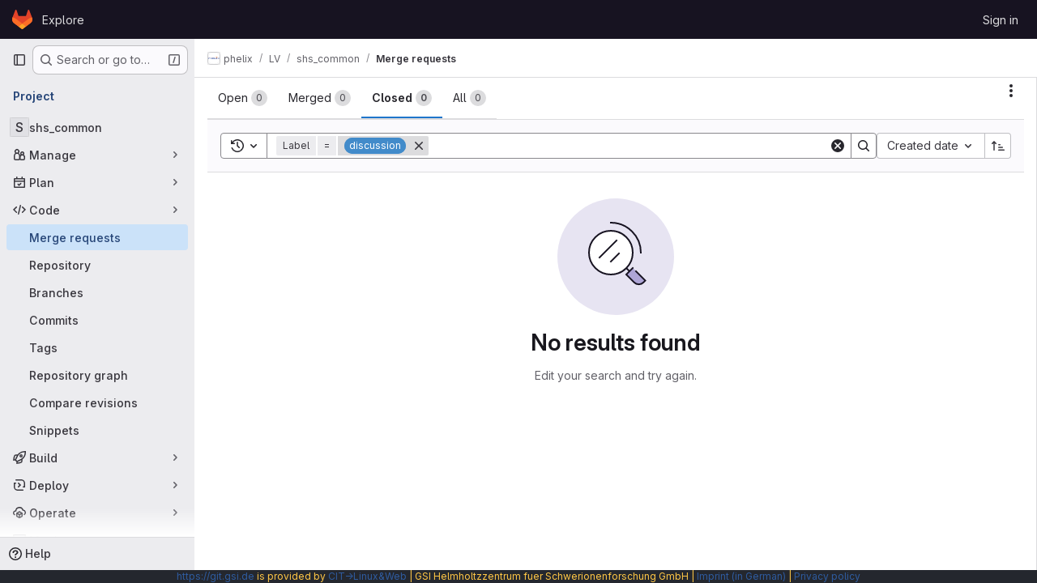

--- FILE ---
content_type: text/javascript; charset=utf-8
request_url: https://git.gsi.de/assets/webpack/79fb2790.4d0ecca1.chunk.js
body_size: 4420
content:
(this.webpackJsonp=this.webpackJsonp||[]).push([["79fb2790"],{"4SqF":function(e,t,s){"use strict";s.r(t);s("B++/"),s("z6RN"),s("47t/"),s("ZzK0"),s("BzOf"),s("v2fZ"),s("dHQd"),s("yoDG"),s("KeS/"),s("tWNI"),s("8d6S"),s("VwWG"),s("IYHS"),s("rIA9"),s("MViX"),s("zglm"),s("GDOA"),s("hlbI"),s("a0mT"),s("u3H1"),s("ta8/"),s("IKCR"),s("nmTw"),s("W2kU"),s("58fc"),s("7dtT"),s("Rhav"),s("uhEP"),s("eppl"),s("UezY"),s("hG7+");var n=s("d85j"),a=s("spe0"),i=s("55ts"),r=s("OVZb"),l=s("jlnU"),o=s("NmEs"),u=s("0AwG"),c=s("/lV4"),d=s("W4cT"),g={components:{BaseToken:s("D9S+").a,GlIcon:n.a,GlFilteredSearchSuggestion:a.a,GlIntersperse:i.a,GlLabel:r.a},inject:["hasScopedLabelsFeature"],props:{config:{type:Object,required:!0},value:{type:Object,required:!0},active:{type:Boolean,required:!0}},data(){return{labels:this.config.initialLabels||[],allLabels:this.config.initialLabels||[],loading:!1}},computed:{defaultLabels(){return this.config.defaultLabels||d.x}},methods:{getActiveLabel(e,t){var s=this;return e.find((function(e){return s.getLabelName(e)===Object(u.B)(t)}))},findLabelByName(e){var t=this;return this.allLabels.find((function(s){return t.getLabelName(s)===e}))},findLabelById(e){return this.allLabels.find((function(t){return t.id===e}))},showScopedLabel(e){const t=this.findLabelByName(e);return Object(o.F)(t)&&this.hasScopedLabelsFeature},getLabelBackgroundColor(e){const t=this.findLabelByName(e);return(null==t?void 0:t.color)||"#fff0"},getLabelName:e=>e.name||e.title,updateListOfAllLabels(){var e=this;this.dedupeLabels(this.labels).forEach((function(t){e.findLabelById(t.id)||e.allLabels.push(t)}))},fetchLabels(e){var t=this;this.loading=!0,this.config.fetchLabels(e).then((function(s){const n=Array.isArray(s)?s:s.data;t.labels=t.dedupeLabels(n),t.updateListOfAllLabels(),t.config.fetchLatestLabels&&t.fetchLatestLabels(e)})).catch((function(){return Object(l.createAlert)({message:Object(c.a)("There was a problem fetching labels.")})})).finally((function(){t.loading=!1}))},fetchLatestLabels(e){var t=this;this.config.fetchLatestLabels(e).then((function(e){const s=Array.isArray(e)?e:e.data;t.labels=t.dedupeLabels(s),t.updateListOfAllLabels()})).catch((function(){return Object(l.createAlert)({message:Object(c.a)("There was a problem fetching latest labels.")})}))},dedupeLabels(e){var t=this;const s=new Set;return e.filter((function(e){const n=t.getLabelName(e);return!s.has(n)&&(s.add(n),!0)}))}}},h=s("tBpV"),f=Object(h.a)(g,(function(){var e=this,t=e._self._c;return t("base-token",e._g(e._b({attrs:{config:e.config,value:e.value,active:e.active,"suggestions-loading":e.loading,suggestions:e.labels,"get-active-token-value":e.getActiveLabel,"default-suggestions":e.defaultLabels,"value-identifier":e.getLabelName},on:{"fetch-suggestions":e.fetchLabels},scopedSlots:e._u([{key:"view",fn:function({viewTokenProps:{inputValue:s,activeTokenValue:n,selectedTokens:a}}){return[a.length>0?t("gl-intersperse",{attrs:{separator:", "}},e._l(a,(function(s){return t("gl-label",{key:s,staticClass:"js-no-trigger",attrs:{"background-color":e.getLabelBackgroundColor(s),scoped:e.showScopedLabel(s),title:s}})})),1):[n?t("gl-label",{staticClass:"js-no-trigger",attrs:{"background-color":e.getLabelBackgroundColor(n?e.getLabelName(n):s),scoped:e.showScopedLabel(n?e.getLabelName(n):s),title:n?e.getLabelName(n):s}}):[e._v(e._s(s))]]]}},{key:"suggestions-list",fn:function({suggestions:s,selections:n=[]}){return e._l(s,(function(s){return t("gl-filtered-search-suggestion",{key:s.id,attrs:{value:e.getLabelName(s)}},[t("div",{staticClass:"gl-flex gl-items-center",class:{"gl-pl-6":!n.includes(s.title)}},[n.includes(s.title)?t("gl-icon",{staticClass:"gl-mr-3 gl-shrink-0",attrs:{name:"check",variant:"subtle"}}):e._e(),e._v(" "),t("span",{staticClass:"gl-mr-3 gl-inline-block gl-p-3",style:{backgroundColor:s.color}}),e._v(" "),t("div",[e._v(e._s(e.getLabelName(s)))])],1)])}))}}])},"base-token",e.$attrs,!1),e.$listeners))}),[],!1,null,null,null);t.default=f.exports},"55ts":function(e,t,s){"use strict";s("UezY"),s("z6RN"),s("hG7+"),s("RFHG"),s("xuo1"),s("v2fZ");var n=s("ewH8"),a=s("hqzR"),i=s.n(a),r=s("5duq"),l=s.n(r),o=s("U2De"),u=s.n(o),c=s("nYCY"),d=s("tb44");const g=u()((function(e){return"string"==typeof e.tag||""!==e.text.trim()})),{Fragment:h}=n.default,f=n.default.version.startsWith("3")?function(e){return e.reduce((function(e,t){return h&&t.type===h&&Array.isArray(t.children)?e.push(...t.children):e.push(t),e}),[]).filter((function(e){return!Object(d.b)(e)}))}:g,p=Object(c.a)(-1),v=l()(-2,-1);var b={name:"GlIntersperse",functional:!0,props:{separator:{type:String,default:", ",required:!1},lastSeparator:{type:String,default:"",required:!1}},render(e,t){const{props:{separator:s,lastSeparator:n},slots:a,data:r}=t;return e("span",r,i()(function(e){return function(t){return e?t.length>3?p(e,t):v(e,t):t}}(n),Object(c.b)(s),f)(a().default))}},k=s("tBpV"),S=Object(k.a)(b,void 0,void 0,!1,null,null,null);t.a=S.exports},"5duq":function(e,t,s){var n=s("k9pk")("fill",s("Z/v1"));n.placeholder=s("gkan"),e.exports=n},"6wZT":function(e,t,s){var n=s("6+df"),a=s("NDsS");e.exports=function(e){return e?n(a(e),0,4294967295):0}},"D9S+":function(e,t,s){"use strict";var n=s("gAdM"),a=s.n(n),i=s("Tmea"),r=s.n(i),l=(s("B++/"),s("z6RN"),s("47t/"),s("3UXl"),s("iyoE"),s("UezY"),s("hG7+"),s("ZzK0"),s("BzOf"),s("v2fZ"),s("35gi")),o=s("spe0"),u=s("pDO9"),c=s("F2z7"),d=s("mSGG"),g=s("NnjE"),h=s("0AwG"),f=s("W4cT"),p=s("RXYC"),v={components:{GlFilteredSearchToken:l.a,GlFilteredSearchSuggestion:o.a,GlDropdownDivider:u.a,GlDropdownSectionHeader:c.a,GlDropdownText:d.a,GlLoadingIcon:g.a},props:{config:{type:Object,required:!0},value:{type:Object,required:!0},active:{type:Boolean,required:!0},suggestionsLoading:{type:Boolean,required:!1,default:!1},suggestions:{type:Array,required:!1,default:function(){return[]}},getActiveTokenValue:{type:Function,required:!1,default:function(e,t){return e.find((function({value:e}){return e===t}))}},defaultSuggestions:{type:Array,required:!1,default:function(){return[]}},preloadedSuggestions:{type:Array,required:!1,default:function(){return[]}},valueIdentifier:{type:Function,required:!1,default:function(e){return e.id}},searchBy:{type:String,required:!1,default:void 0},appliedTokens:{type:Array,required:!1,default:function(){return[]}}},data(){var e;return{hasFetched:!1,searchKey:"",selectedTokens:[],recentSuggestions:this.config.recentSuggestionsStorageKey&&null!==(e=Object(p.c)(this.config.recentSuggestionsStorageKey,this.appliedTokens,this.valueIdentifier))&&void 0!==e?e:[]}},computed:{isRecentSuggestionsEnabled(){return Boolean(this.config.recentSuggestionsStorageKey)},suggestionsEnabled(){return!this.config.suggestionsDisabled},recentTokenIds(){return this.recentSuggestions.map(this.valueIdentifier)},preloadedTokenIds(){return this.preloadedSuggestions.map(this.valueIdentifier)},activeTokenValue(){const e=this.multiSelectEnabled&&Array.isArray(this.value.data)?a()(this.value.data):this.value.data;return this.getActiveTokenValue(this.suggestions,e)},availableDefaultSuggestions(){return[f.v,f.w].includes(this.value.operator)?this.defaultSuggestions.filter((function(e){return!f.e.includes(e.value)})):this.defaultSuggestions},availableSuggestions(){var e=this;const t=this.searchKey?this.suggestions:this.suggestions.filter((function(t){return!e.recentTokenIds.includes(e.valueIdentifier(t))&&!e.preloadedTokenIds.includes(e.valueIdentifier(t))}));return this.applyMaxSuggestions(t)},showDefaultSuggestions(){return this.availableDefaultSuggestions.length>0&&!this.searchKey},showNoMatchesText(){return this.searchKey&&!this.availableSuggestions.length},showRecentSuggestions(){return this.isRecentSuggestionsEnabled&&this.recentSuggestions.length>0&&!this.searchKey},showPreloadedSuggestions(){return this.preloadedSuggestions.length>0&&!this.searchKey},showAvailableSuggestions(){return this.availableSuggestions.length>0},searchTerm(){return this.searchBy&&this.activeTokenValue?this.activeTokenValue[this.searchBy]:void 0},multiSelectEnabled(){return this.config.multiSelect&&f.r.includes(this.value.operator)},validatedConfig(){return this.config.multiSelect&&!this.multiSelectEnabled?{...this.config,multiSelect:!1}:this.config}},watch:{active:{immediate:!0,handler(e){var t=this;if(!e&&!this.suggestions.length){[this.value.data].flat().forEach((function(e){const s=t.searchTerm?t.searchTerm:e;t.$emit("fetch-suggestions",s)}))}}},suggestionsLoading:{handler(e){e&&(this.hasFetched=!0)}},value:{deep:!0,immediate:!0,handler(e){const{data:t}=e;this.multiSelectEnabled&&t&&(Array.isArray(t)?this.selectedTokens=t:this.active||this.selectedTokens.includes(t)||(this.selectedTokens=this.selectedTokens.concat(t)))}}},methods:{handleInput:r()((function({data:e,operator:t}){if(!Array.isArray(e)&&(e||t)&&(this.searchKey=e,!this.activeTokenValue)){let t=this.searchTerm?this.searchTerm:e;t.startsWith('"')&&t.endsWith('"')?t=Object(h.B)(t):t.startsWith('"')&&(t=t.slice(1,t.length)),this.$emit("fetch-suggestions",t)}}),f.a),handleTokenValueSelected(e){if(this.multiSelectEnabled){const t=this.selectedTokens.indexOf(e);t>-1?this.selectedTokens.splice(t,1):this.selectedTokens.push(e),this.$emit("input",{...this.value,data:""})}const t=this.getActiveTokenValue(this.suggestions,e);this.isRecentSuggestionsEnabled&&t&&!this.preloadedTokenIds.includes(this.valueIdentifier(t))&&Object(p.f)(this.config.recentSuggestionsStorageKey,t)},applyMaxSuggestions(e){const{maxSuggestions:t}=this.config;return!t||t<=0?e:e.slice(0,t)}}},b=s("tBpV"),k=Object(b.a)(v,(function(){var e=this,t=e._self._c;return t("gl-filtered-search-token",e._g(e._b({attrs:{config:e.validatedConfig,value:e.value,active:e.active,"multi-select-values":e.selectedTokens},on:{input:e.handleInput,select:e.handleTokenValueSelected},scopedSlots:e._u([{key:"view-token",fn:function(t){return[e._t("view-token",null,{viewTokenProps:{...t,activeTokenValue:e.activeTokenValue,selectedTokens:e.selectedTokens}})]}},{key:"view",fn:function(t){return[e._t("view",null,{viewTokenProps:{...t,activeTokenValue:e.activeTokenValue,selectedTokens:e.selectedTokens}})]}},e.suggestionsEnabled?{key:"suggestions",fn:function(){return[e.showDefaultSuggestions?[e._l(e.availableDefaultSuggestions,(function(s){return t("gl-filtered-search-suggestion",{key:s.value,attrs:{value:s.value}},[e._v("\n        "+e._s(s.text)+"\n      ")])})),e._v(" "),t("gl-dropdown-divider")]:e._e(),e._v(" "),e.showRecentSuggestions?[t("gl-dropdown-section-header",[e._v(e._s(e.__("Recently used")))]),e._v(" "),e._t("suggestions-list",null,{suggestions:e.recentSuggestions,selections:e.selectedTokens}),e._v(" "),t("gl-dropdown-divider")]:e._e(),e._v(" "),e.showPreloadedSuggestions?e._t("suggestions-list",null,{suggestions:e.preloadedSuggestions,selections:e.selectedTokens}):e._e(),e._v(" "),e.suggestionsLoading?t("gl-loading-icon",{attrs:{size:"sm"}}):e.showAvailableSuggestions?[e._t("suggestions-list",null,{suggestions:e.availableSuggestions,selections:e.selectedTokens})]:e.showNoMatchesText?t("gl-dropdown-text",[e._v("\n      "+e._s(e.__("No matches found"))+"\n    ")]):e.hasFetched?t("gl-dropdown-text",[e._v(e._s(e.__("No suggestions found")))]):e._e(),e._v(" "),e._t("footer")]},proxy:!0}:null],null,!0)},"gl-filtered-search-token",e.$attrs,!1),e.$listeners))}),[],!1,null,null,null);t.a=k.exports},F2z7:function(e,t,s){"use strict";var n=s("zNqO"),a=s("lgrP"),i=s("n64d"),r=s("EXdk"),l=s("MGi3"),o=s("eOJu"),u=s("Cn4y");const c=Object(u.c)({id:Object(u.b)(r.r),tag:Object(u.b)(r.r,"header"),variant:Object(u.b)(r.r)},i.g);var d={name:"GlDropdownHeader",components:{BDropdownHeader:Object(n.c)({name:i.g,functional:!0,props:c,render(e,{props:t,data:s,children:n}){const{tag:i,variant:r}=t;return e("li",Object(a.a)(Object(o.j)(s,["attrs"]),{attrs:{role:"presentation"}}),[e(i,{staticClass:"dropdown-header",class:{["text-"+r]:r},attrs:{...s.attrs||{},id:t.id||null,role:Object(l.t)(i,"header")?null:"heading"},ref:"header"},n)])}})},inheritAttrs:!1},g=s("tBpV"),h=Object(g.a)(d,(function(){return(0,this._self._c)("b-dropdown-header",this._g(this._b({staticClass:"gl-dropdown-section-header"},"b-dropdown-header",this.$attrs,!1),this.$listeners),[this._t("default")],2)}),[],!1,null,null,null);t.a=h.exports},Rk7e:function(e,t,s){var n=s("yueo"),a=s("0Y/0"),i=s("XVTP"),r=s("hL/J"),l=s("P/Kr"),o=s("QYRJ");e.exports=function(e){return a((function(t){var s=t.length,a=s,u=n.prototype.thru;for(e&&t.reverse();a--;){var c=t[a];if("function"!=typeof c)throw new TypeError("Expected a function");if(u&&!d&&"wrapper"==r(c))var d=new n([],!0)}for(a=d?a:s;++a<s;){c=t[a];var g=r(c),h="wrapper"==g?i(c):void 0;d=h&&o(h[0])&&424==h[1]&&!h[4].length&&1==h[9]?d[r(h[0])].apply(d,h[3]):1==c.length&&o(c)?d[g]():d.thru(c)}return function(){var e=arguments,n=e[0];if(d&&1==e.length&&l(n))return d.plant(n).value();for(var a=0,i=s?t[a].apply(this,e):n;++a<s;)i=t[a].call(this,i);return i}}))}},SmUC:function(e,t,s){var n=s("k9pk")("flowRight",s("uwHt"));n.placeholder=s("gkan"),e.exports=n},U2De:function(e,t,s){var n=s("k9pk")("filter",s("xzHw"));n.placeholder=s("gkan"),e.exports=n},"Z/v1":function(e,t,s){var n=s("mG8k"),a=s("etTJ");e.exports=function(e,t,s,i){var r=null==e?0:e.length;return r?(s&&"number"!=typeof s&&a(e,t,s)&&(s=0,i=r),n(e,t,s,i)):[]}},hqzR:function(e,t,s){e.exports=s("SmUC")},mG8k:function(e,t,s){var n=s("NDsS"),a=s("6wZT");e.exports=function(e,t,s,i){var r=e.length;for((s=n(s))<0&&(s=-s>r?0:r+s),(i=void 0===i||i>r?r:n(i))<0&&(i+=r),i=s>i?0:a(i);s<i;)e[s++]=t;return e}},srX6:function(e,t,s){var n=s("2v8U");e.exports=function(e,t){var s=[];return n(e,(function(e,n,a){t(e,n,a)&&s.push(e)})),s}},uwHt:function(e,t,s){var n=s("Rk7e")(!0);e.exports=n},xzHw:function(e,t,s){var n=s("seaz"),a=s("srX6"),i=s("nHTl"),r=s("P/Kr");e.exports=function(e,t){return(r(e)?n:a)(e,i(t,3))}}}]);
//# sourceMappingURL=79fb2790.4d0ecca1.chunk.js.map